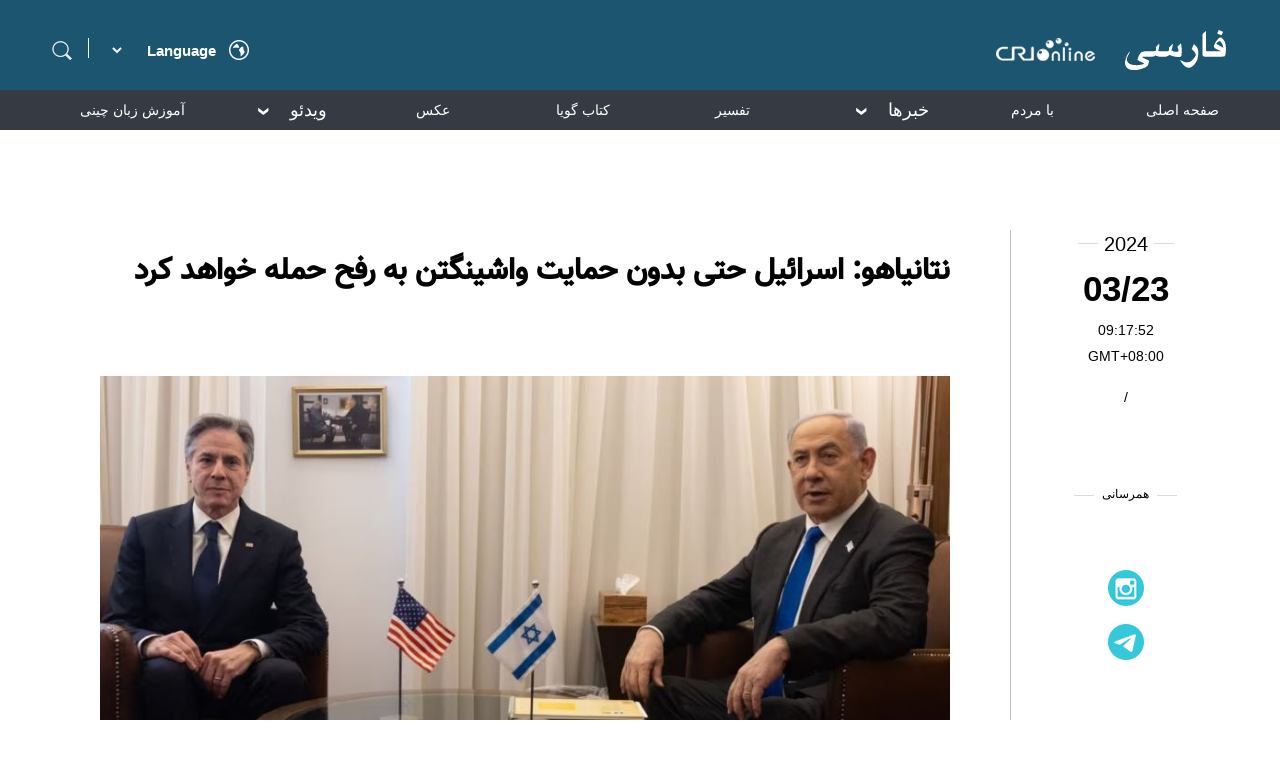

--- FILE ---
content_type: text/html
request_url: https://persian.cri.cn/2024/03/23/ARTIhQjaant7s5pkdXLQ5qgN240323.shtml
body_size: 5007
content:
 <!DOCTYPE html>
<html lang="en">
<head>
<meta http-equiv="Content-Type" content="text/html; charset=utf-8" />
<meta name="viewport" content="width=device-width,initial-scale=1.0, minimum-scale=1.0,maximum-scale=1.0,user-scalable=no">
<meta name="filetype" content="1">
<meta name="publishedtype" content="1">
<meta name="pagetype" content="1">
<meta name="format-detection" content="telephone=no">
<meta name="renderer" content="webkit|ie-comp|ie-stand">
<meta http-equiv="X-UA-Compatible" content="IE=edge,chrome=1">
<meta http-equiv="Pragma" content="no-cache">
<meta http-equiv="Cache-Control" content="no-cache">
<meta name="author" content="罗来安">
<meta name="source" content="CMG">
<title>
نتانیاهو: اسرائیل حتی بدون حمایت واشینگتن به رفح حمله خواهد کرد
</title>
<meta name="catalogs" content="PAGEKUMmlrnaEp8CDT8uiQUO211027">
<meta name="contentid" content="ARTIhQjaant7s5pkdXLQ5qgN240323">
<meta name=keywords content="">
<meta name="spm-id" content="C98929718465">
<meta name=description content="">
<link rel="stylesheet" href="//rcrires.cri.cn/photoAlbum/cri/templet/common/DEPA1636356666386708/style_detail.css">
<script type="text/javascript" src="//rcrires.cri.cn/library/script/jquery-1.7.2.min.js"></script>
<script language="JavaScript">
		var url_domainname = location.href;
		var num_1 = url_domainname.split("//")[1];
		var domainame_ = num_1.split("/")[0];
		var type_ = num_1.split(".")[0];
		var commentTitle = "نتانیاهو:  اسرائیل حتی بدون حمایت واشینگتن به رفح حمله خواهد کرد"; //评论标题
		/* 评论对象ID 20位以内的字符串 每个被评论对象不同20120420------ */
		var itemid1 = "ARTIhQjaant7s5pkdXLQ5qgN240323"; //正文页id，赋值给留言评论模块的参数之一
		var commentUrl = "https://persian.cri.cn/2024/03/23/ARTIhQjaant7s5pkdXLQ5qgN240323.shtml";
		var column_id = "TOPC1635302082217638";
		var sub_column_id = "PAGEKUMmlrnaEp8CDT8uiQUO211027";
		var domainname = domainame_;
		var sobey_video_flag = '';
		var type = type_;
		var pindao_1 = "CHAL1635298929718465";
		var dateNum = (new Date()).toLocaleDateString() + " " + (new Date()).toLocaleTimeString();
		var times_str = dateNum.replace(/年/g, '-').replace(/月/g, '-').replace(/日/g, '-').replace(/:/g, '-');
		var new_str = times_str.replace(/ /g, '-');
		var arr = new_str.split("-");
		var datum = new Date(Date.UTC(arr[0], arr[1] - 1, arr[2] - 2, arr[3] - 8, arr[4], arr[5]));
		var timeint = datum.getTime() / 1000;
		var html;
		var sorts_dianji = sub_column_id + ',' + column_id + ',' + itemid1.substring(0, 4); /*点击量sorts值*/
		var searchkeywords = "";
		var commentbreif = "";
		var commentimg3 = "";
		var commentimg2 = "";
		var commentimg1 = "https://p3crires.cri.cn/photoworkspace/cri/2024/03/23/2024032309173399778.JPG";
		var commentimg0 = "";
		var commentimg = commentimg3;
		if (commentimg3 == "") {
			commentimg = commentimg2;
		}
		if (commentimg2 == "") {
			commentimg = commentimg1;
		}
		if (commentimg1 == "") {
			commentimg = commentimg0;
		}
		if (commentimg.split("//")[0] == '' || commentimg.split("//")[0] == 'http:') {
			commentimg = "https://" + commentimg.split("//")[1];
		}
		var hdprop = "";
	</script>
<script>
        if (window.innerWidth <= 1242) {
           autoRem();
        }
        function autoRem() {
            var view_width = document.getElementsByTagName('html')[0].getBoundingClientRect().width;

            var _html = document.getElementsByTagName('html')[0];
            view_width > 1242 ? _html.style.fontSize = 1242 / 16 + 'px' : _html.style.fontSize = view_width / 16 + 'px';
        }
        window.onresize = function () {
            if (window.innerWidth <= 1242) {
                autoRem();
            }
        }
    </script>
</head>
<body data-spm="PKUMmlrnaEp8">
<script>
	with(document)with(body)with(insertBefore(createElement("script"),firstChild))setAttribute("exparams","v_id=&aplus&",id="tb-beacon-aplus",src=(location>"https"?"//js":"//js")+".data.cctv.com/__aplus_plugin_cctv.js,aplus_plugin_aplus_u.js")
	</script>
<div class="page_wrap">
<div class="persian2021_header" data-spm="EGJ6uqTA2gFD">
<div class="wrapper_1200">
<div class="left">
<div class="search">
<span class="searchIcon"></span>
<div class="search-box">
<div class="up-icon"></div>
<div class="search-icon"></div>
<div class="search-input-box">
<form action="//www.google.com/search" method="get" target="_blank">
<label>
<input type="text" class="search-input" placeholder="" name="q" />
<input type="hidden" name="ie" value="UTF-8" />
<input type="hidden" name="sitesearch" value="persian.cri.cn" />
<input class="search" name="vs" value="persian.cri.cn" type="hidden" />
</label>
</form>
</div>
</div>
</div>
<div class="line"></div>
<select onchange="if(this.value!='')window.location=this.value" class="language">
<option value="" selected="" />Language
<option value="http://albanian.cri.cn/" />Albanian
<option value="http://arabic.cri.cn/" />Arabic
<option value="http://bengali.cri.cn/" />Bengali
<option value="http://belarusian.cri.cn/" />Belarusian
<option value="http://bulgarian.cri.cn/" />Bulgarian
<option value="http://myanmar.cri.cn/" />Burmese
<option value="http://cambodian.cri.cn/" />Cambodian
<option value="http://croatian.cri.cn/" />Croatian
<option value="http://www.cri.cn/" />Chinese Simplified
<option value="http://big5.cri.cn" />Chinese Traditional
<option value="http://czech.cri.cn/" />Czech
<option value="http://chinaplus.cri.cn/" />English
<option value="http://esperanto.cri.cn/" />Esperanto
<option value="http://filipino.cri.cn/" />Filipino
<option value="http://french.cri.cn/" />French
<option value="http://german.cri.cn/" />German
<option value="http://greek.cri.cn/" />Greek
<option value="http://hausa.cri.cn/" />Hausa
<option value="http://hebrew.cri.cn/" />Hebrew
<option value="http://hindi.cri.cn/" />Hindi
<option value="http://hungarian.cri.cn/" />Hungarian
<option value="http://indonesian.cri.cn/" />Indonesian
<option value="http://italian.cri.cn/" />Italian
<option value="http://japanese.cri.cn/" />Japanese
<option value="http://korean.cri.cn/" />Korean
<option value="http://laos.cri.cn/" />Lao
<option value="http://malay.cri.cn/" />Malay
<option value="http://mongol.cri.cn/" />Mongolian
<option value="http://nepal.cri.cn/" />Nepali
<option value="http://persian.cri.cn/" />Persian
<option value="http://polish.cri.cn/" />Polish
<option value="http://portuguese.cri.cn/" />Portuguese
<option value="http://pushtu.cri.cn/" />Pushtu
<option value="http://romanian.cri.cn/" />Romanian
<option value="http://russian.cri.cn/" />Russian
<option value="http://serbian.cri.cn/" />Serbian
<option value="http://sinhalese.cri.cn/" />Sinhalese
<option value="http://espanol.cri.cn/" />Spanish
<option value="http://swahili.cri.cn/" />Swahili
<option value="http://tamil.cri.cn/" />Tamil
<option value="http://thai.cri.cn/" />Thai
<option value="http://turkish.cri.cn/" />Turkish
<option value="http://urdu.cri.cn/" />Urdu
<option value="http://ukrainian.cri.cn/" />Ukrainian
<option value="http://vietnamese.cri.cn/" />Vietnamese
</select>
<div class="area"></div>
<div class="clear"></div>
</div>
<div class="right">
<a href="//persian.cri.cn/" target="_blank"></a>
</div>
<div class="clear"></div>
</div>
</div><div class="persian2021_nav" data-spm="EBTokqfwdyTz">
<div class="wrapper_1200">
<ul class="ul-list">
<li class="nav-li ">
<a class="nav-li-a" href="//persian.cri.cn/index.shtml" target="_blank">صفحه اصلی</a>
</li>
<li class="nav-li ">
<a class="nav-li-a" href="//persian.cri.cn/topspecial/index.shtml" target="_blank">با مردم</a>
</li>
<li class="nav-li ">
<i class="nav-li-a">خبرها<span></span></i>
<ol class="ol-list" style="display: none;">
<li><a href="//persian.cri.cn/china/index.shtml" target="_blank">چین</a></li>
<li><a href="//persian.cri.cn/world/index.shtml" target="_blank">بین الملل</a></li>
<li><a href="//persian.cri.cn/iran_afghanistan/index.shtml" target="_blank">ایران/افغانستان</a></li>
<li><a href="//persian.cri.cn/social/index.shtml" target="_blank">اجتماعی</a></li>
<li><a href="//persian.cri.cn/economy/index.shtml" target="_blank">اقتصاد</a></li>
<li><a href="//persian.cri.cn/culture/index.shtml" target="_blank">فرهنگ</a></li>
</ol>
</li>
<li class="nav-li ">
<a class="nav-li-a" href="//persian.cri.cn/comment/index.shtml" target="_blank">تفسیر</a>
</li>
<li class="nav-li ">
<a class="nav-li-a" href="https://persian.cri.cn/special/book/aggregation/index.shtml" target="_blank">کتاب گویا</a>
</li>
<li class="nav-li ">
<a class="nav-li-a" href="//persian.cri.cn/pictureList/index.shtml" target="_blank">عکس</a>
</li>
<li class="nav-li ">
<i class="nav-li-a">ویدئو<span></span></i>
<ol class="ol-list" style="display: none;">
<li><a href="//persian.cri.cn/food/index.shtml" target="_blank">لذایذ چین</a></li>
<li><a href="//persian.cri.cn/iranians_in_china/index.shtml" target="_blank">ایرانیان مقیم چین</a></li>
<li><a href="//persian.cri.cn/view/index.shtml" target="_blank">با ما در چین</a></li>
<li><a href="//persian.cri.cn/other/index.shtml" target="_blank">دیدنیهای دیگر</a></li>
</ol>
</li>
<li class="nav-li ">
<a class="nav-li-a" href="//persian.cri.cn/chinese/index.shtml" target="_blank">آموزش زبان چینی</a>
</li>
<li class="nav-li ">
<a class="nav-li-a" href="//persian.cri.cn/zgbk/index.shtml" target="_blank">دانشنامه</a>
</li>
</ul>
</div>
</div>
<div class="main">
<div class="vspace" style="height:30px;"></div>
<div class="column_wrapper">
<div class="videoPic_persian2021_ind01">
<div class="left">
<div class="list-title" id="atitle">نتانیاهو: اسرائیل حتی بدون حمایت واشینگتن به رفح حمله خواهد کرد</div>
<div class="list-brief">
<span>2024/03/23 09:17:52</span>
</div>
<div class="list-abody abody" id="abody" pageData=''>
<p style="text-align: center;" class="photo_img_20190808"><img src="https://p1crires.cri.cn/photoworkspace/cri/contentimg/2024/03/23/2024032309173399778.JPG" alt=""/></p><p style="{">&nbsp; بنیامین نتانیاهو &nbsp;نخست وزیر اسرائیل روز جمعه به آنتونی بلینکن وزیر خارجه آمریکا گفت عملیات زمینی ارتش اسرائیل در رفح امری اجتناب‌ناپذیر است.</p><p style="{">آنتونی بلینکن، وزیر خارجه آمریکا، جمعه 3 فروردین گفت هرگونه حمله‌ای به شهر رفح در جنوب غزه تهدیدی برای تحمیل &laquo;انزوای بیشتر&raquo; بر اسرائیل و آسیب رساندن به امنیت آن در دراز مدت خواهد بود.</p><p style="{">بلینکن هنگام ترک اسرائیل به خبرنگاران افزود که با اشاره به دیدارهایش با مقامات اسرائیلی از جمله بنیامین نتانیاهو، نخست‌وزیر اسرائیل اظهار داشت که &laquo;گفت‌وگوهای صریح&raquo; داشته است.</p><p style="{">وزیر خارجه ایالات متحده همچنین هشدار داد که هرگونه عملیات نظامی زمینی در رفح &laquo;خطر کشتار غیرنظامیان&raquo; بیشتری را به‌دنبال خواهد داشت.</p><p style="{">وی همچنین گفت که حمله احتمالی به رفح خطر تخریب بیشتر کمک‌های بشردوستانه را افزایش می‌دهد و تهدیدی برای تحمیل انزوای بیشتر بر اسرائیل در سراسر جهان و به خطر انداختن امنیت و جایگاه آن در بلندمدت است.</p><p style="{">از سویی بنیامین نتانیاهو، نخست‌وزیر اسرائیل گفت که وی جمعه به بلینکن تاکید کرده که اسرائیل قصد دارد حتی بدون حمایت ایالات متحده، عملیات نظامی را در شهر رفح در جنوب نوار غزه انجام دهد.</p><p style="{">نتانیاهو پس از دیدار با بلینکن گفت: &laquo;هیچ راهی برای شکست دادن حماس بدون ورود به رفح و حذف گردان‌های باقی‌مانده آن در آنجا وجود ندارد&raquo; و افزود: &laquo;به او [بلینکن] گفتم که امیدوارم با حمایت آمریکا این کار را انجام دهم، اما در صورت لزوم، ما این کار را به تنهایی انجام خواهیم داد.&raquo;</p><p style="{">شهر رفح در جنوب غزه بیش از یک میلیون فلسطینی را در خود جای داده است که به دلیل بمباران و تهاجم اسرائیل به نوار غزه به آن دو جنوبی‌ترین بخش نوار غزه پناه برده‌اند.</p><p style="{"><br/></p>
</div>
<div class="page-nav"></div>
<div class="clear"></div>
<div class="vspace" style="height:60px;"></div>
</div>
<div class="right">
<div class="time-share">
<div class="time-box">
<ul>
<li class="list-year">
<div class="line"></div>
<div class="list-year-html" id="list-year">2024/03/23 09:17:52</div>
<div class="line"></div>
</li>
<li class="list-month" id="list-month"></li>
<li class="list-day" id="list-day"></li>
<li class="GMT">GMT+08:00</li>
<li class="list-line">/</li>
<li class="list-asource"></li>
</ul>
</div>
<script>
								var fullDate = $("#list-year").html();
								var year = fullDate.substring(0,4);
								var month = fullDate.substring(5,11);
								var time = fullDate.substring(11);
								$("#list-year").html(year);
								$("#list-month").html(month);
								$("#list-day").html(time);
							</script>
<div class="share-box">
<ul>
<li class="share-name">
<div class="line"></div>
<div class="share-name-html">همرسانی</div>
<div class="line"></div>
</li>
<li class="share-1">
<div class="bshare-custom">
<div class="bsPromo bsPromo2"></div>
<a class="bshare-facebook" href="javascript:void(0);"></a>
</div>
</li>
<li class="share-2">
<a href="https://www.instagram.com/cripersian/?hl=zh-cn" target="_blank">
<img src="//p5crires.cri.cn/photoAlbum/cri/templet/common/DEPA1636356666386708/share-2.png" alt="" srcset="" />
</a>
</li>
<li class="share-3">
<a href="https://t.me/cri_persian_china" target="_blank">
<img src="//p5crires.cri.cn/photoAlbum/cri/templet/common/DEPA1636356666386708/share-3.png" alt="" srcset="" />
</a>
</li>
</ul>
</div>
</div>
</div>
<div class="clear"></div>
</div>
</div>
</div>
<div class="footer" data-spm="E8OxKqNgYDtB">
<div class="link">
<div class="link-box">
<div class="footer-logo">
<a><img src="//p1crires.cri.cn/photoAlbum/cri/templet/common/DEPA1635407383263601/footerlogo.png" alt="" /></a>
</div>
<div class="icon-box">
<ul class="icon-link">
<li><a href="https://www.facebook.com/persian.cri.cn/" target="_blank"><img src="//p1crires.cri.cn/photoAlbum/cri/templet/common/DEPA1635407383263601/footerlink01.png" alt="" /></a></li>
<li><a href="https://www.instagram.com/cripersian/?hl=zh-cn" target="_blank"><img src="//p1crires.cri.cn/photoAlbum/cri/templet/common/DEPA1635407383263601/footerlink02.png" alt="" /></a></li>
<li class="last"><a href="https://t.me/cri_persian_china" target="_blank"><img src="//p1crires.cri.cn/photoAlbum/cri/templet/common/DEPA1635407383263601/footerlink03.png" alt="" /></a></li>
</ul>
</div>
<div class="copyright">
<p>.China Radio International.CRI. All Rights Reserved ©</p>
<p>16A Shijingshan Road, Beijing, China. 100040</p>
</div>
</div>
</div>
</div>
</div>
<script src="//rcrires.cri.cn/photoAlbum/cri/templet/common/DEPA1636356666386708/common.js"></script>
</body>
</html>

--- FILE ---
content_type: text/css
request_url: https://rcrires.cri.cn/photoAlbum/cri/templet/common/DEPA1636356666386708/style_detail.css
body_size: 4529
content:

@charset "utf-8";
/*页面框架*/
@font-face {
    font-family: 'BMitra1';
    src: url(//persian.cri.cn/css/font/rBABCl-HraGAPKgJAAAAAAAAAAA4625075.BMitra1.ttf) format('truetype'); /*Safari, Android, iOS*/
    font-weight: normal;
    font-style: normal;
}
@font-face {
    font-family: 'vazir';
    src: url(//persian.cri.cn/css/font/rBABCl-HraGAPKgJAAAAAAAAAAA4625075.vazir.ttf) format('truetype'); /*Safari, Android, iOS*/
    font-weight: normal;
    font-style: normal;
}
body, div, p, ul, ol, dl, dt, dd, li, form, input, table, img, h1, h2, h3, h4,h5 , h6{margin:0;padding:0;}
body{background:#fff none;color:#333;font-size:12px;font-style:normal;font-weight:normal;margin-top:0;font-family: PingFangSC-Regular,Helvetica,Arial,Microsoft Yahei,sans-serif;min-width: 1200px;margin:0 auto;direction: rtl;}
em, b, i{font-style:normal;}
p{line-height:1.25em;}
a{color:#000;text-decoration:none;}
a:link, a:visited{}
a:hover, a:active{text-decoration:underline;}
a.on:hover, a.cur:hover, .on a:hover, .cur a:hover{text-decoration:none;}
img, a img{border:0 none;}
ul, ol{list-style-type:none;}
ul:after, ol:after{clear:both;content:".";display:block;font-size:0;height:0;line-height:0;visibility:hidden;}
.clear_float, .clear{clear:both;font-size:1px;line-height:1px;height:1px;overflow:hidden;}
.column_wrapper{clear:both;margin:0 auto;width:1200px;}
.column_wrapper:after{clear:both;content:".";display:block;font-size:0;height:0;line-height:0;visibility:hidden;}
.vspace{height:10px;font-size:0px;line-height:0px;width:99%;clear:both;overflow:hidden;}

.col_w886{width: 886px;float: right;}
.col_w280{width: 280px;float: left;}
.md_persian{clear: both;margin-top: 40px;border-top: 3px solid #000000;}
.md_persian .md_hdc{display: none;}
.md_persian .md_ftc{display: none;}
.md_persian .md_hd{height: 60px;line-height: 60px;}
.md_persian .mh_title{font-size: 30px;color: #000;font-weight: bold;padding-left: 40px;margin-right: 10px;float: right;}
.md_persian .mh_title a{color: #000;}
.md_persian .mh_option{font-size: 20px;float: left;padding-left: 12px;direction: ltr;color: #000;font-weight: bold;} 
.md_persian .mh_option a{color: #000;}
.md_persian .md_bd{}


.persian2021_header{padding: 30px 0 20px;background-color: #1b5570;height: 40px;min-width: 1200px;}
.persian2021_header .left{float: left;margin-left: 10px;width: 200px;}
.persian2021_header .left .search{float: left;width: 23px;height: 23px;margin-top: 8px;}
.persian2021_header .left .search .searchIcon{width: 23px;height: 23px;background: url(//p1crires.cri.cn/photoAlbum/cri/templet/common/DEPA1635407383263601/search.png) no-repeat;float: left;}
.persian2021_header .left .search-box{position: relative;top: 23px;display: none;}
.persian2021_header .left .search .search-input{width: 500px;padding-left: 40px;height: 30px;border: 10px solid #4cd7a3;position: absolute;top: 15px;left: -10px;background-color: #fff;z-index:2;text-indent: 5px;}
.persian2021_header .left .search .search-icon{z-index:3;width: 29px;height: 25px;position: absolute;left: 0px;top:28px;background: url("//p1crires.cri.cn/photoAlbum/cri/templet/common/DEPA1635407383263601/input-icon.png") no-repeat;}
.persian2021_header .left .search .up-icon{position: absolute;left: 19px;top: 0px;width: 0;height: 0;border-bottom: 20px solid #4cd7a3;border-right: 20px solid transparent;border-left: 20px solid transparent;}
.persian2021_header .left .line{float: left;width: 1px;height: 20px;/*border: 1px solid #000;*/margin: 8px 15px 0px;background-color: #fff;position: static;}
.persian2021_header .left .area{float: right;width: 23px;height: 23px;background: url("//p1crires.cri.cn/photoAlbum/cri/templet/common/DEPA1635407383263601/area.png") no-repeat;/*border: 1px solid #000;*/margin-top: 8px;margin-left: 6px;}
.persian2021_header .left select {height: 40px;line-height: 40px;border: none;width: 110px;outline: none;font-size: 15px;font-weight: 700;color: #fff;background-color: #1b5570;float: left;margin-left:6px;}
.persian2021_header .left select option{background-color: #fff;color: #000;}
.persian2021_header .right{float: right;}
.persian2021_header .right a{display: block;width: 244px;height: 40px;background: url("//p1crires.cri.cn/photoAlbum/cri/templet/common/DEPA1635407383263601/logo.png") no-repeat;}
.wrapper_1200{position: relative;margin:0 auto;width:1200px;}


.persian2021_nav{background-color: #363b43;height: 40px;min-width: 1200px;}
.persian2021_nav .ul-list {width: 1200px;height: 40px;}
/*gai*/
.persian2021_nav .ul-list > li {float: right;position: relative;width: 115px;margin-left: 35px;}
.persian2021_nav .ul-list > li:last-child {border-right: none;}
.persian2021_nav .ul-list > li > a {display: block;height: 40px;line-height:40px ;text-decoration: none;font-size: 14px;text-align: center; color: #fff; width: 115px;}
.persian2021_nav .ul-list > li > i {display: block;height: 40px;line-height:40px ;text-decoration: none;font-size: 18px;text-align: center; color: #fff; width: 115px;}
.persian2021_nav .ul-list > li > i>span{display: inline-block;width: 12px;height: 10px;margin: 0 20px;background: url("//p1crires.cri.cn/photoAlbum/cri/templet/common/DEPA1635407383263601/slidedown.png");_margin-top: 5px;transition: all .2s ease 0s;-ms-transition: all .2s ease 0s;-moz-transition: all .2s ease 0s;-webkit-transition: all .2s ease 0s;-o-transition: all .2s ease 0s;}
.persian2021_nav .ol-list > li > a:link,
.persian2021_nav .ol-list > li > a:visited,
.persian2021_nav .ol-list > li > a:hover,
.persian2021_nav .ol-list > li > a:active{color: #fff;}
/* 二级 */
.persian2021_nav .ol-list {background: #363b43;width: 125px;position: absolute;top: 40px;left: -5px;z-index: 100;}
.persian2021_nav .ol-list > li{padding: 0 17px;border-bottom: 1px solid #676767;white-space: nowrap;}
.persian2021_nav .ol-list > li > a {display: block;font-size: 14px;text-decoration: none;height: 50px;line-height: 50px;text-align: right;}
.persian2021_nav .ol-list > li > a:hover {color: #1198a5;}
/* .persian2021_nav .ul-list > li.nav-active{background: rosybrown;} */
.persian2021_nav .ul-list > li.nav-active > a{color: #1198a5;}
.persian2021_nav .ul-list > li.nav-active-1 > a{color: #1198a5;}
.persian2021_nav .ul-list > li.nav-active > a > span{display: inline-block;width: 12px;height: 10px;margin: 0 20px;/* background: url("../static/images/slidedown.png"); */transform: rotate(180deg) scale(1,1);-ms-transform: rotate(180deg) scale(1,1);-moz-transform: rotate(180deg) scale(1,1);-webkit-transform: rotate(180deg) scale(1,1);-o-transform: rotate(180deg) scale(1,1);
}
.persian2021_nav .ul-list > li.nav-active >.ol-list{display: block;}
.persian2021_nav .ul-list > li >.ol-list{display: none;}

.footer{/* height: 395px; */min-width: 1200px;margin-top:30px;}
.footer .partner{height: 44px;background-color: #05b7cc;padding: 25px 0;margin-top: 55px;}
.footer .partner ul{overflow: hidden;margin: 0 auto;width: 555px;/*margin-left: 53%;*//*transform: translateX(-50%);*/}
.footer .partner ul li{float: left;width: 116px;height: 44px;margin-right: 30px;}
.footer .partner ul li a{display: block;width: 116px;height: 44px;}
.footer .partner ul li:nth-child(1){background:url("//p1crires.cri.cn/photoAlbum/cri/templet/common/DEPA1635407383263601/footer01.png") no-repeat;}
.footer .partner ul li:nth-child(2){background:url("//p1crires.cri.cn/photoAlbum/cri/templet/common/DEPA1635407383263601/footer02.png") no-repeat;}
.footer .partner ul li:nth-child(3){background:url("//p1crires.cri.cn/photoAlbum/cri/templet/common/DEPA1635407383263601/footer03.png") no-repeat;}
.footer .partner ul li:nth-child(4){margin-right: 0px;background:url("//p1crires.cri.cn/photoAlbum/cri/templet/common/DEPA1635407383263601/footer04.png") no-repeat;}
.footer .link{background-color: #333333;}
.footer .link .footer-logo{height: 36px;padding-bottom: 44px;text-align: center;padding-top: 48px;border-bottom: 1px solid #00b0be;}
.footer .link .footer-logo a{display: block;}
.footer .link .footer-logo img{width: 315px;height: 36px;}
.footer .icon-box{margin-top: 35px;}
.footer .icon-link{height: 16px;width: 100px;margin: 0 auto;}
.footer .icon-link li{float: left;margin-right: 20px;}
.footer .icon-link li.last{margin-right: 0;}
.footer .icon-link a{display: block;width: 20px;height: 16px;}
.footer .icon-link a img{width: 20px;height: 16px;}
.footer .copyright{margin: 20px 0 0px;padding-bottom: 45px;}
.footer .copyright p{height: 30px;line-height: 30px;text-align: center;font-size: 15px;color: #fff;}

/* 分页 */
.page-nav {font-size: 0;line-height: 0;text-align: center;width: 100%;padding: 30px 0;height: auto;}
.page-nav ul li {display: inline-block;*display: inline;font-size: 12px;line-height: 14px;margin: 0 6px 0px;border-radius:2px;}
.page-nav a {color: #7e7e7e;border: 1px solid #d5d5d5;display: inline-block;padding: 3px 7px;text-decoration: none;}
.page-nav a:hover {background: #05b7cc none repeat scroll 0 0;border-color: #05b7cc;color: #fff;text-decoration: none;}
.page-nav .current a {background: #05b7cc none repeat scroll 0 0;border-color: #05b7cc;color: #fff;font-weight: bold;}
.page-nav .total b {color: #900;letter-spacing: 1px;margin: 0 3px;}
.page-nav .total_Page,.page-nav .jump_Page {display: none;}





.videoPic_persian2021_ind01 .left{width: 850px;float: left;padding: 30px 60px 0 60px;}
.videoPic_persian2021_ind01 .right{width: 230px;float: right;}

.videoPic_persian2021_ind01 .list-title {margin-top: 22px; padding: 0px 0 65px;font-size: 30px;font-weight: bold;line-height: 1.333;color: #000;font-family: vazir !important;}
.videoPic_persian2021_ind01 .list-brief {margin-bottom: 20px;color: #888;padding-bottom: 10px;position: relative;border-bottom: 3px #ebebeb solid;display: none;}
.videoPic_persian2021_ind01 .list-brief span {padding: 0 15px;border-right: 1px #dedede solid;}
.videoPic_persian2021_ind01 .list-brief a {color: #888;border-radius: 50% 50%;width: 30px;height: 30px;padding: 0;}
.videoPic_persian2021_ind01 .list-abody {margin-bottom: 0px;text-align: justify;font-family: BMitra1 !important;}
.videoPic_persian2021_ind01 .list-abody p {margin: 20px 0;font-size: 18px;line-height: 2em;}
.videoPic_persian2021_ind01 .list-abody p:last-child {margin-bottom: 0;}
.videoPic_persian2021_ind01 .list-abody img,.videoPic_persian2021_ind01 .list-abody video,.videoPic_persian2021_ind01 .list-abody audio {vertical-align: top;}
.videoPic_persian2021_ind01 .list-abody img{max-width: 850px; vertical-align: top; height: auto;}
.videoPic_persian2021_ind01 .list-abody video {max-width: 100%;height: auto !important;background: #000;outline: none;}
.lt9 .videoPic_persian2021_ind01 .list-abody object {background: #000;}
.videoPic_persian2021_ind01 .play-pic {position: relative;/*margin:0 40px;*/text-align: center;display: block;}
.videoPic_persian2021_ind01 .play-pic .play-box {display: none;}
.videoPic_persian2021_ind01 .play-pic .arrow { position: absolute; top: 50%; left: 5px; width: 30px; height: 48px; margin-top: -24px; background: url(//p1crires.cri.cn/photoAlbum/cri/templet/common/DEPA1635407383263601/arrow-2.png) 0 0 no-repeat; text-indent: 999px; white-space: nowrap; overflow: hidden; cursor: pointer; text-align: left;display: block;}
.ie6 .videoPic_persian2021_ind01 .play-pic .arrow {display: none;}
.videoPic_persian2021_ind01 .play-pic .prev {left: 10px;}
.videoPic_persian2021_ind01 .play-pic .prev:hover { /*background-position: left bottom;*/ opacity:0.6;filter:alpha(opacity=60);}
.videoPic_persian2021_ind01 .play-pic .next { left: auto; right:5px;right: 10px; background-position: right top; }
.videoPic_persian2021_ind01 .play-pic .next:hover { /*background-position: right bottom;*/ opacity:0.6;filter:alpha(opacity=60);}
.videoPic_persian2021_ind01 .list-label {display: none;line-height: 24px;padding-top: 40px;}
.videoPic_persian2021_ind01 .list-label span {color: #888;font-size: 14px;}
.videoPic_persian2021_ind01 .list-label a {color: #4ea9ef;font-size: 14px;border: 1px #4ea9ef solid;border-radius: 3px;padding: 4px 8px;margin-right: 10px;}
.videoPic_persian2021_ind01 .list-label a:hover {color: #fff;background-color: #4ea9ef;}


.videoPic_persian2021_ind01 .time-share{width: 229px;height: 770px;margin-top: 30px;border-left: 1px solid #bfbfbf;}
.videoPic_persian2021_ind01 .time-share .time-box{width: 229px;color: #000;font-size: 14px;text-align: center;overflow: hidden;}
.videoPic_persian2021_ind01 .time-share .line{width: 20px;height: 1px;background: #dcdcdc;position: relative;top: -7px;}
.videoPic_persian2021_ind01 .time-share .time-box .list-year{font-size: 20px;margin-top: 3px;/* background: url(http://img0.cri0.fm/M00/04/45/rBABPF9GBjyAcdUVAAAAAAAAAAA4298639..time-share .time-box list-line.png) center center no-repeat; */}.list-year div{display: inline-block;}
.videoPic_persian2021_ind01 .time-share .time-box .list-month{font-size: 35px;font-weight: bold;margin-top: 13px;}
.videoPic_persian2021_ind01 .time-share .time-box .list-day{margin-top: 13px;}
.videoPic_persian2021_ind01 .time-share .time-box .GMT{margin-top: 10px;}
.videoPic_persian2021_ind01 .time-share .time-box .list-line{margin-top: 25px;}
.videoPic_persian2021_ind01 .time-share .time-box .list-asource{margin-top: 12px;}
.videoPic_persian2021_ind01 .time-share .share-box{width: 229px;margin-top: 70px;text-align: center;}
.videoPic_persian2021_ind01 .time-share .share-box .share-name{font-size: 12px;color: #000;margin-bottom: 5px;}
.videoPic_persian2021_ind01 .time-share .share-box .share-name div{display: inline-block;top: -2px;}
.videoPic_persian2021_ind01 .time-share .share-box .share-name div.share-name-html{padding: 0 5px;}
.videoPic_persian2021_ind01 .time-share .share-box li{margin-top: 15px;}
.videoPic_persian2021_ind01 .time-share .share-box li .bshare-custom{display: inline-block;width: 36px;height: 36px;}
.videoPic_persian2021_ind01 .time-share .share-box li .share-1 .bshare-custom .bshare-facebook{background: url(//p1crires.cri.cn/photoAlbum/cri/templet/common/DEPA1635407383263601/share-1.png) no-repeat !important;margin-right: 0 !important;padding: 0 !important;}
.videoPic_persian2021_ind01 .time-share .share-box li a,.videoPic_persian2021_ind01 .time-share .share-box li a img{display: inline-block;width: 36px;height: 36px;}


/**移动端样式**/
@media screen and (max-width: 1242px) {
    /**移动端样式**/
    html{margin:0;padding:0;font-size: 100%;width: 100%;margin:0 auto;font-family: sans-serif;-ms-text-size-adjust: 100%;-webkit-text-size-adjust: 100%;direction: rtl;}
    html, body, form, p, div, h1, h2, h3, h4, h5, h6{-webkit-text-size-adjust:none;-moz-text-size-adjust:none;-o-text-size-adjust:none;}
    body{margin:0 auto;padding:0;min-width: 320px; width: 16rem;font-family: Tahoma, Geneva, sans-serif;font-weight:normal;}
    ul,li,h1,h2,h3,h4,h5,h6,p{padding:0;margin:0; list-style:none;font-weight:normal;}
    a{ text-decoration:none;outline:none;}
    a img,img{border:0;}
    img{ display: block;width: 100%;}
    input,textarea{font-family:'PingFang SC','PingFang TC','Microsoft YaHei',"STHeiti",arial,helvetica,sans-serif;font-weight:normal;-webkit-appearance: none;}
    .page_wrap{ width:100%;margin:0 auto;position: relative;min-width: 320px;max-width:750px;overflow: hidden;background-color: #fff;}
    .clear:after{content:"."; display:block;  height:0;clear:both; visibility:hidden; }
    .column_wrapper{width: 100%;}
    .wrapper_1200{width: 100%;}
    .col_w886{width: 100%;float: none;}
    .col_w280{width: 100%;float: none;display: none;}
    .vspace{display: none;}
    .persian2021_header{background-color: #1b5570;overflow: hidden;padding: 0;height: auto;min-width: auto;}
    .persian2021_header .left{display: none;}
    .persian2021_header .right a{ margin: 1.0666666666667rem 0.64001365362461rem 0.85335153816615rem;height: 1.0666666666667rem;width: 7.68rem;background: url(//p1crires.cri.cn/photoAlbum/cri/templet/common/DEPA1635407383263601/logo.png) no-repeat;background-size: contain;display: block;}

    .persian2021_nav{height: 1.7066666666667rem;background-color: #363b44;overflow-x: scroll;clear: both;min-width: 320px;}
    .persian2021_nav .ul-list{height: 1.7066666666667rem;position: relative;}
    .persian2021_nav .ul-list > li{float: right;height: 1.7066666666667rem;line-height: 1.7066666666667rem;width: auto;margin-left:0;}
    .persian2021_nav .ul-list > li:last-child{}
    .persian2021_nav .ul-list > li > a{ display: block;font-size: 0.768rem;padding: 0 0.42666666666667rem;color: #fff;width: auto;height: auto;line-height: inherit;}
	.persian2021_nav .ul-list > li > i{ display: block;font-size: 0.768rem;padding: 0 0.42666666666667rem;color: #fff;width: auto;height: auto;line-height: inherit;}
    .persian2021_nav .ul-list > li.nav-active-1 a {color: #0ab6cc ;}
    .persian2021_nav .ul-list > li >.ol-list{display: none;}
    .persian2021_nav .ul-list > li > i>span{display: none;}



    .persian2021_subHeaderVideo{overflow: hidden;padding: 0.25rem 0;background-color: #1b5570;}
    .persian2021_subHeaderVideo ul li{width: 7rem;background-color: #363b44;float: right;font-size: 0.597rem;text-align: center;margin:0.25rem 0;padding: 0.1rem 0;}
    .persian2021_subHeaderVideo ul li a{color: #fff;font-weight: 700;}
    .persian2021_subHeaderVideo ul li:nth-child(2n){margin-right: 2rem;}
    .persian2021_subHeaderVideo.list_3{overflow: hidden;padding: 0.25rem 0;background-color: #0ab6cc;}
    .persian2021_subHeaderVideo.list_3 ul li{width: 5rem;}
    .persian2021_subHeaderVideo.list_3 ul li:nth-child(2n){margin-right: 0rem;}
    .persian2021_subHeaderVideo.list_3 ul li:nth-child(3n-1) {margin: 0.25rem 0.5rem;}

    .md_persian{margin-top:.3rem;border-top:0;}
    .md_persian .md_hd{height: 1.0666666666667rem;border-top: 0.128rem solid #000000;margin: 0.64rem 0;}
    .md_persian .mh_title{font-size: 0.85333333333333rem;color: #000;font-weight: bold;margin-right: 0.64rem;}
    .md_persian .mh_title a{color: #000;}
    .md_persian .mh_option{display: none;}

    .footer {height: 15.786666666667rem;background-color: #333;min-width: 320px;margin-top: 0px;}
    .footer .blank {height: 3.84rem;background: #03bfcd;}
    .footer .link .footer-logo{display: block;background-color: #333333;height: 5.5466666666667rem;width: 16rem;border-bottom: 2px solid #03bfcd;overflow: hidden;padding:0;}
    .footer .footer-logo img {display: block;margin: 2.1333333333333rem auto;width: 13.013333333333rem;height: 1.28rem;}
    .footer .icon-box{margin-top:0;}
    .footer .icon-link {background-color: #333333;width: 4.2666666666667rem;margin: 0.85333333333333rem auto;overflow: hidden;height: auto;}
    .footer .icon-link li {float: left;width: 0.85333333333333rem;margin-right: 0.85333333333333rem;}
    .footer .icon-link li a {display: block;width: 0.85333333333333rem;height: auto;}
    .footer .icon-link li a img {width: 0.85333333333333rem;height: 0.68266666666667rem;}
    .footer .icon-link li:last-child {margin-right: 0;}
    .footer .copyright {clear: both;direction: ltr;margin:0;padding-bottom:0;}
    .footer .copyright p {height: 1.024rem;line-height: 1.024rem;text-align: center;font-size: 0.59733333333333rem;color: #fff;margin: 0;}


   
    .videoPic_persian2021_ind01 {direction: rtl;padding: 0.64rem;}
    .videoPic_persian2021_ind01 .left{width: 100%;float: none;padding: 0;}
    .videoPic_persian2021_ind01 .right{display: none;}
    .videoPic_persian2021_ind01 .list-title{font-size: 0.85333333333333rem;line-height: 1.2rem;padding:0;font-weight: normal;}
    .videoPic_persian2021_ind01 .list-brief {overflow: hidden;padding: 0.42666666666667rem 0;border-bottom: 0.042666666666667rem solid #c3c3c3;display: block;margin-bottom:0;}
    .videoPic_persian2021_ind01 .list-brief span {display: inline-block;vertical-align: middle;font-size: 0.59733333333333rem;color: #c3c3c3;}
    .videoPic_persian2021_ind01 .list-abody img {margin: 1.4933333333333rem 0 0.85333333333333rem;max-width: 14.72rem;height: auto;}
    .videoPic_persian2021_ind01 .list-abody p {font-size: 0.59733333333333rem;line-height: 1rem;margin: .5977rem 0;}
    .videoPic_persian2021_ind01 .list-abody video{max-width: 100% !important;width: 100% !important;height: 100% !important; margin:0 !important;}

	.videoPic_persian2021_ind01 .list-abody img,.videoPic_persian2021_ind01 .list-abody video,.videoPic_persian2021_ind01 .list-abody audio {max-width: 14.72rem;}
	.video-js { position: absolute !important;  top: 0; user-select: none; height: 100%; width: 100%!important; }
	#video-player1{width: 100%!important;}
	#video-player{width: 100%!important;}
}

--- FILE ---
content_type: application/javascript
request_url: https://p.data.cctv.com/ge.js
body_size: 70
content:
window.goldlog=(window.goldlog||{});goldlog.Etag="dQTKIfsdJBwCARLZmNiZDvab";goldlog.stag=2;

--- FILE ---
content_type: application/javascript
request_url: https://rcrires.cri.cn/photoAlbum/cri/templet/common/DEPA1636356666386708/common.js
body_size: 1080
content:
	var ispc;
	if(window.innerWidth <= 1242){
		ispc = false;

		// nax
		var Index = Number($(".NavactiveClass").val());
		$(".persian2021_nav ul li").removeClass("nav-active-1");
		$(".persian2021_nav ul li").eq(Index).addClass("nav-active-1");
		var ulWidth = 0
		$(".persian2021_nav ul>li").each(function () {
			ulWidth += $(this).outerWidth(true,true)+1;
		})
		$(".persian2021_nav ul").width(ulWidth);
		navSetOff();
		function navSetOff(){
			if($(".nav-active-1").length){
				var navAIndex = $(".nav-active-1").index();
				var navAOff = $(".ul-list li:eq("+navAIndex+")").position().left;
				var navAleft = navAOff - ( $(".persian2021_nav").width()/2 - $(".ul-list li:eq("+navAIndex+")").outerWidth()/2 + (parseInt($(".ul-list").css("padding-left")))/2 )
				$(".persian2021_nav").scrollLeft(navAleft)
			}
		}

	}else{
		ispc = true;
	}
	$(window).resize(function () {
		//С��1242ʱˢ��ҳ��
		if(window.innerWidth <= 1242 && ispc){
			updateHref();
			ispc=false;
		}
		if(window.innerWidth > 1242 && !ispc){
			updateHref();
			ispc=true;
		}
		if(window.innerWidth <= 1242){
			var Index = Number($(".NavactiveClass").val());
			$(".persian2021_nav ul li").removeClass("nav-active-1");
			$(".persian2021_nav ul li").eq(Index).addClass("nav-active-1");
			var ulWidth = 0
			$(".persian2021_nav ul>li").each(function () {
				ulWidth += $(this).outerWidth(true,true)+1;
			})
			$(".persian2021_nav ul").width(ulWidth);
			navSetOff();
			function navSetOff(){
				if($(".nav-active-1").length){
					var navAIndex = $(".nav-active-1").index();
					var navAOff = $(".ul-list li:eq("+navAIndex+")").position().left;
					var navAleft = navAOff - ( $(".persian2021_nav").width()/2 - $(".ul-list li:eq("+navAIndex+")").outerWidth()/2 + (parseInt($(".ul-list").css("padding-left")))/2 )
					$(".persian2021_nav").scrollLeft(navAleft)
				}
			}

		}
	});
	function updateHref(){
		window.location.href=window.location.href;
	}
    // persian2021_header  start
    $(".persian2021_header .search-box").delegate(".search-icon","click",function(){
        var val = $(this).siblings('.search-input-box').find("input[type=text]").val()
        $(this).siblings('.search-input-box').find("form").submit()
    });

    $(".persian2021_header .search .searchIcon").click(function(e){
        e.stopPropagation();
        $(".persian2021_header .search-box").show();
    })
    //   $(document).bind("click",function(e){
    //       let target = $(e.target);
    //       if(target.closest(".search-box").length == 0){
    //           $(".search-box").hide();
    //       }
    //   })

    $(document).click(function (e) {
        e.stopPropagation();
        if (e.target.id == 'form2' ||
            e.target.className == 'search-input-box' || 
            e.target.className == 'search-input' || 
            e.target.className == 'newText' ||
            e.target.className == 'input_box' || 
            e.target.className == 'search-icon') return false;
        $(".persian2021_header .search-input").val("")
        $(".persian2021_header .search-box").hide();
    })
    // persian2021_header end


    // persian2021_nav   start
    $(".persian2021_nav .ul-list .nav-li").hover(function () {
        $(this).addClass("nav-active").siblings("li").removeClass("nav-active");
        $(this).find(".ol-list").slideDown("fast")
    }, function () {
        $(this).removeClass("nav-active").siblings("li").removeClass("nav-active");
        $(".ol-list").stop(true, true).hide();
    })

    var titleId = $("title").attr("id");
    $(".persian2021_nav .ul-list .nav-li").each(function(){
        if( $(this).find(".nav-li-a").text() == titleId ){
            $(this).addClass("nav-active-1");
        }
    })
    $('.persian2021_nav .ol-list li').each(function(){
        if ($(this).find('a').text() == titleId) {
            $(this).parents('.nav-li').addClass("nav-active-1");
        }
    })
    // persian2021_nav   end




--- FILE ---
content_type: application/javascript
request_url: https://p.data.cctv.com/ge.js
body_size: -6
content:
window.goldlog=(window.goldlog||{});goldlog.Etag="dgTKIam/Fm0CARLZmNgJlKQb";goldlog.stag=2;